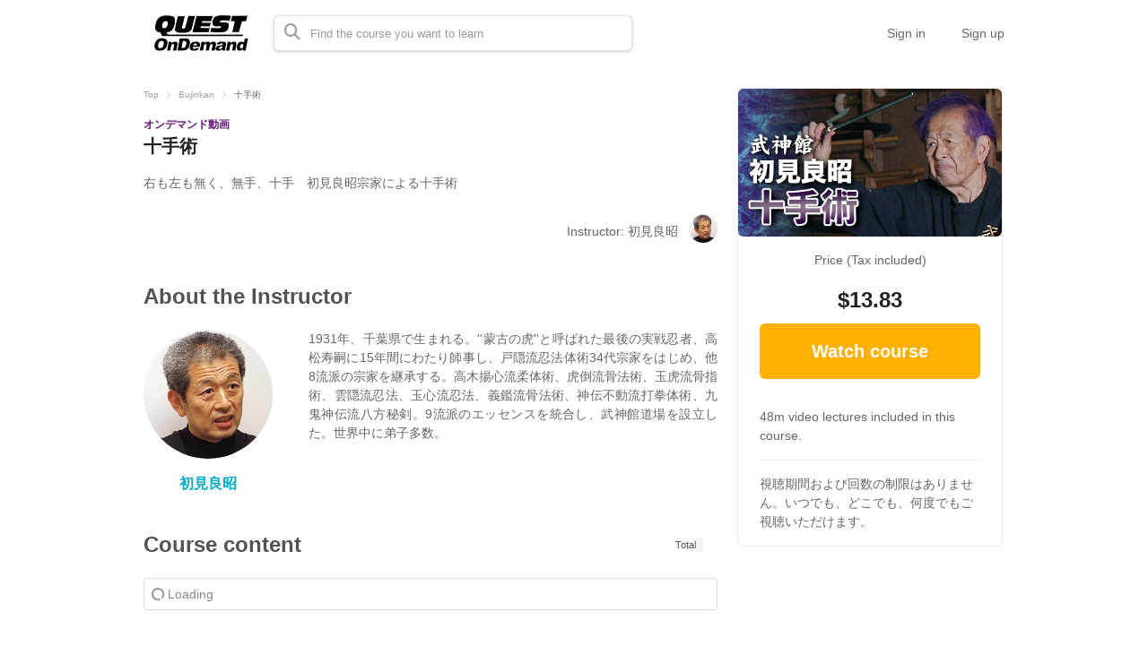

--- FILE ---
content_type: text/html; charset=utf-8
request_url: https://ondemand.queststation.com/en/courses/spo7040
body_size: 12076
content:
<!DOCTYPE html>
<html lang='en'>
<head>
<meta charset='utf-8'>
<meta content='IE=Edge,chrome=1' http-equiv='X-UA-Compatible'>
<meta content='width=device-width, initial-scale=1, maximum-scale=1, user-scalable=0' name='viewport'>
<meta content='telephone=no' name='format-detection'>
<!-- %link(href="/images/favicon.png" rel="shortcut icon") -->
<!-- BEGIN FAVICONS -->
<!-- # For MS-App -->
<meta content='#2d88ef' name='msapplication-TileColor'>
<meta content='/mstile-144x144.png' name='msapplication-TileImage'>
<link href='https://assets.share-wis.com/uploads/organization/favicon/92/quest-favicon.png' rel='shortcut icon' type='image/png'>
<link href='https://assets.share-wis.com/uploads/organization/favicon/92/quest-favicon.png' rel='icon' type='image/png'>
<link href='https://assets.share-wis.com/uploads/organization/apple_touch_icon/92/quest-ondemand-apple.png' rel='apple-touch-icon'>
<link href='//fonts.googleapis.com/css?family=Roboto:400,300,500,700&amp;amp;subset=latin,vietnamese' rel='stylesheet' type='text/css'>

<title>十手術 | Instructor: 初見良昭 | QUEST OnDemand</title>
<link rel="canonical" href="https://ondemand.queststation.com/en/courses/spo7040">
<link rel="alternate" href="https://ondemand.queststation.com/courses/spo7040" hreflang="ja">
<link rel="alternate" href="https://ondemand.queststation.com/vi/courses/spo7040" hreflang="vi">
<link rel="alternate" href="https://ondemand.queststation.com/en/courses/spo7040" hreflang="en">
<link rel="alternate" href="https://ondemand.queststation.com/pt-BR/courses/spo7040" hreflang="pt-BR">
<link rel="alternate" href="https://ondemand.queststation.com/ko/courses/spo7040" hreflang="ko">
<link rel="alternate" href="https://ondemand.queststation.com/zh-CN/courses/spo7040" hreflang="zh-CN">
<link rel="alternate" href="https://ondemand.queststation.com/zh-TW/courses/spo7040" hreflang="zh-TW">
<meta property="og:title" content="十手術 | Instructor: 初見良昭">
<meta property="og:type" content="article">
<meta property="og:url" content="https://ondemand.queststation.com/en/courses/spo7040">
<meta property="og:image" content="https://assets.share-wis.com/uploads/course/image/17422/SPD-7040-TITLE_J.png">
<meta property="og:site_name" content="QUEST OnDemand">
<meta property="og:locale" content="en_US">
<meta name="csrf-param" content="authenticity_token" />
<meta name="csrf-token" content="HfaXOLUgLkuaYwiGIAfk2A5SZIB5LcweeCU7U7Dh6eJCgxk1AD6CDjtcZJHI8Rd0cBWIkORXQJQDPAeaDE88aA==" />
<link rel="stylesheet" media="all" href="https://assets.share-wis.com/assets/application-30efa05e7f9d245f308e4afa4799e70add6624ecc384edcb7f23859621bdd52a.css" />
<script src="https://challenges.cloudflare.com/turnstile/v0/api.js" async="async" defer="defer"></script>
<script src="/assets/application-ce14ef1ac21707ba032f1daeb61781d99e5e1b3305ce2f3ba44cbc2a8d9262a8.js"></script>
<script id='mcjs'>
(function(c,h,i,m,p){m=c.createElement(h),p=c.getElementsByTagName(h)[0],m.async=1,m.src=i,p.parentNode.insertBefore(m,p)}(document,"script","https://chimpstatic.com/mcjs-connected/js/users/0b8042979f23f7dc2db4a176c/ad944508d5e43d782918989ef.js"));
</script>

<link href='https://cdnjs.cloudflare.com/ajax/libs/selectize.js/0.12.6/css/selectize.default.min.css' rel='stylesheet' type='text/css'>
<link href='https://cdnjs.cloudflare.com/ajax/libs/animate.css/3.7.0/animate.min.css' rel='stylesheet' type='text/css'>
<link href='https://cdnjs.cloudflare.com/ajax/libs/slick-carousel/1.9.0/slick.min.css' rel='stylesheet' type='text/css'>
<link href='https://cdnjs.cloudflare.com/ajax/libs/raty/2.8.0/jquery.raty.min.css' rel='stylesheet' type='text/css'>
<link href='https://code.jquery.com/ui/1.8.24/themes/base/jquery-ui.css' rel='stylesheet' type='text/css'>
<link href='https://cdn.jsdelivr.net/npm/froala-editor@4.0.17/css/froala_editor.pkgd.min.css' rel='stylesheet' type='text/css'>
<script>
!function(e,n,t,c,s,a,o){e[s]=e[s]||function(){(e[s].q=e[s].q||[]).push(arguments)},e[s].l=1*new Date,a=n.createElement(t),o=n.getElementsByTagName(t)[0],a.async=1,a.src="https://embed.pottos.jp/embed.js",o.parentNode.insertBefore(a,o)}(window,document,"script",0,"pottos");
pottos("init", "FKUOJ91YWmGgAEcv2Ver8ZDdza5l7pfj", "92", "Guest User");
</script>
</head>

<script>
  $(function(){
  const analyticsUUID = window.localStorage.getItem('analytics-UUID');
    if (!analyticsUUID) {
      window.localStorage.setItem('analytics-UUID', '90c2808e-fbeb-4d52-a97e-8846a836c5bc');
    }
  })
</script>

<body class='' onunload='' style=''>
<div class='body-inner-wrapper' style=''>
<script>
  $(function(){
    window.setDataMathTex = function(content) {
      var newContent = $($('<div></div>').html(content))
      newContent.find('span.math-tex').each(function() {
        $(this).attr('data-math-tex', $(this).html());
      });
      return newContent.html()
    }
  
    if (FroalaEditor) {
      FroalaEditor.DefineIcon('calculator', { NAME: 'calculator', template: 'font_awesome' });
  
      FroalaEditor.RegisterCommand('mathjax', {
        title: 'Insert LaTeX',
        icon: 'calculator',
        focus: true,
        undo: true,
        refreshAfterCallback: true,
        callback: function() {
          this.html.insert('<span class="math-tex">\\begin{equation}   \\end{equation}</span>');
          if (this.codeView) {
            if (!this.codeView.isActive()) {
              this.codeView.toggle()
            }
          }
        }
      })
  
      FroalaEditor.COMMANDS['videoByURL'].title = '動画のURLを入力';
      FroalaEditor.COMMANDS['audioByURL'].title = '音声のURLを入力';
    }
  
    window.removeDataMathTex = function(content) {
      var newContent = $($('<div></div>').html(content))
      newContent.find('span.math-tex').each(function() {
        $(this).html($(this).data('math-tex'));
        $(this).removeAttr('data-math-tex');
      });
      return newContent.html()
    }
  
    window.froalaSharedConfigs = {
      language: 'ja',
      heightMin: 360,
      heightMax: 800,
      attribution: false,
      key: 'Ne2C1sB4G4I4B15B9A8E6kOPVi1b1b2Le2e1G1AWMSGSAFDTGHWsE7D7D6A4A1H4B3C3D7A5==',
      quickInsertEnabled: false,
      codeViewKeepActiveButtons: ['moreMisc', 'fullscreen', 'mathjax'],
      imageEditButtons: ['imageReplace', 'imageAlign', 'imageRemove', '|', 'imageLink', 'linkOpen', 'linkEdit', 'linkRemove', '-', 'imageDisplay', 'imageStyle', 'imageAlt', 'imageSize'],
      imageInsertButtons: ['imageUpload', 'imageByURL'],
      imageAllowedTypes: ['jpeg', 'jpg', 'png'],
      imageUploadMethod: 'POST',
      imageUploadURL: '/editor_files',
      imageUploadParam: 'file',
      imageMaxSize: 30 * 1024 * 1024,
      videoUploadURL: '/editor_files',
      videoUploadParam: 'file',
      videoUploadMethod: 'POST',
      videoAllowedTypes: ['mp4'],
      videoMaxSize: 500 * 1024 * 1024,
      fileUploadMethod: 'POST',
      fileUploadURL: '/editor_files',
      fileUploadParam: 'file',
      fileMaxSize: 100 * 1024 * 1024,
      fileAllowedTypes: ['application/pdf', 'application/msword', 'application/vnd.openxmlformats-officedocument.wordprocessingml.document', 'image/jpeg', 'audio/mpeg', 'video/mp4', 'video/mpeg', 'image/png', 'application/vnd.ms-powerpoint', 'application/vnd.openxmlformats-officedocument.presentationml.presentation', 'application/vnd.rar', 'application/vnd.ms-excel', 'application/vnd.openxmlformats-officedocument.spreadsheetml.sheet', 'application/zip', 'application/x-7z-compressed', 'application/gzip', 'application/x-rar-compressed', 'application/octet-stream', 'application/x-zip-compressed', 'multipart/x-zip', 'application/x-zip'],
      htmlAllowedEmptyTags: ['*'],
      htmlUntouched: true,
      htmlAllowedAttrs: ['.*'],
      htmlAllowedTags: ['.*'],
      htmlAllowedStyleProps: ['.*'],
      htmlRemoveTags: [''],
      listAdvancedTypes: false,
      audioAllowedTypes: ['mp3', 'mpeg', 'x-m4a'],
      quickInsertButtons: ['audio', 'video'],
      audioUploadURL: '/editor_files',
      audioEditButtons: ['audioReplace', 'audioRemove', '|', 'audioAlign'],
      audioUploadMethod: 'POST',
      audioUploadParam: 'file',
      audioMaxSize: 100 * 1024 * 1024,
      toolbarButtons: {
        'moreText': {
          buttons: ['bold', 'textColor', 'underline', 'strikeThrough', 'subscript', 'superscript', 'fontSize', 'italic', 'backgroundColor', 'clearFormatting'],
          buttonsVisible: 2
        },
        'moreParagraph': {
          buttons: ['alignLeft', 'alignCenter', 'paragraphFormat', 'alignRight', 'alignJustify', 'formatOL', 'formatUL', 'outdent', 'indent', 'quote'],
          buttonsVisible: 3
        },
        'moreRich': {
          buttons: ['insertLink', 'insertImage', 'insertVideo', 'insertAudio', 'insertFile', 'insertTable', 'mathjax'],
          buttonsVisible: 2
        },
        'moreMisc': {
          buttons: ['html', 'undo', 'redo', 'fullscreen', 'mathjax'],
          buttonsVisible: 1
        }
      }
    }
  })
</script>

<div class='navbar navbar-header new-navbar-pre-purchased-course'>
<div class='navbar-inner navbar-pre-purchased-course'>
<div class='container'>
<a class='scroll-smoothly header-link overview active' href='#overview'>
Summary
</a>
<a class='scroll-smoothly header-link instructor' href='#instructors-area'>
Instructor
</a>
<a class='scroll-smoothly header-link course-content' href='#course-content'>
Course content
</a>
<div class='guest-links'>
<a class="header-link" href="/en/users/sign_in">Sign in</a>
<a class="header-link" href="/users/signup">Sign up</a>
</div>
</div>
</div>
</div>
<script>
  $(function(){
    $(document).on("scroll", function(event){
      var scrollPos = $(document).scrollTop();
  
      if (scrollPos <= 20) {
        $('.navbar-pre-purchased-course').removeClass('animated fadeIn').addClass('animated fadeOut');
        $('.navbar-fixed-top').css('display', 'block');
      } else {
        if ($('.navbar-pre-purchased-course').hasClass('fadeOut')) {
          $('.navbar-pre-purchased-course').removeClass('animated fadeOut').addClass('animated fadeIn');
        }
  
        $('.navbar-fixed-top').css('display', 'none');
      }
  
      var marker = $('#other-courses');
  
      if ($('#other-courses').length == 0) {
        marker = $('#related_topics');
        if ($('#related_topics').length == 0) {
          marker = $('#recent-viewed-courses');
        }
      }
  
      if (scrollPos >= marker.position().top) {
        $('.new-navbar-pre-purchased-course').css('background-color', '#FFFFFF');
      } else {
        $('.new-navbar-pre-purchased-course').css('background-color', 'transparent');
      }
  
      $('.navbar-pre-purchased-course a.scroll-smoothly.header-link').each(function () {
        var currLink = $(this);
        var refElement = $(currLink.attr("href"));
  
        if (refElement && refElement.position() && refElement.position().top <= scrollPos && refElement.position().top + refElement.height() > scrollPos) {
          $('.navbar-pre-purchased-course a.header-link').removeClass('active');
          currLink.addClass('active');
        } else {
          if (currLink.attr('href') !== '#overview') {
            currLink.removeClass('active');
          }
        }
      });
    });
  });
</script>

<div class='navbar navbar-header js-header navbar-fixed-top' style='height: 74px;'>
<div class='navbar-inner'>
<div class='container'>
<div class='logo-wrapper'>
<a class="brand " href="/en"><img class="site-logo" alt="QUEST OnDemand" src="https://assets.share-wis.com/uploads/organization/logo/92/quest-ondemand-logo.png" /></a>
</div>
<div class='header-search-form'>
<form class="form-in-header js-search-form" action="/en/courses" accept-charset="UTF-8" method="get"><input name="utf8" type="hidden" value="&#x2713;" />
<button class='btn-in-input-area js-search-course'>
<i class='fa fa-search ' style=''></i>
</button>
<input type="text" name="query" id="query" value="" class="search-query js-course-search-query" placeholder="Find the course you want to learn" />
</form>

<script>
  $(function() {
    var SearchFormView = new Act.Views.Home.SearchFormView();
  })
</script>

</div>
<ul class='nav header-right-items pull-right'>
<li>
<a class="header-link-for-guest" href="/en/users/sign_in">Sign in</a>
</li>
<li><a class="header-link-for-guest" href="/users/signup">Sign up</a></li>

</ul>
<div class='clearfix'></div>
</div>
</div>
</div>


<div class='container container-wrapper container-course-show x'>
<div class='alert-wrapper' style='width: 960px; margin: 0 auto;'>

</div>
<div class='remodal course-sidebar-modal course-sidebar-modal-mobile' data-remodal-id='course-sidebar-modal' data-remodal-options='hashTracking:false'>
<div class='container'>
<button class='remodal-close' data-remodal-action='close'></button>
<h2 class='course-sidebar-heading'>
Share this course
</h2>
<div class='sns-wrapper'>
<div class='content' data-clipboard-text='https://ondemand.queststation.com/en/courses/spo7040' id='copy-url-content'>
<div class='icon_content'>
<img class='icon' src='/images/home/content-copy.png'>
</div>
<div class='text-content'>
Copy Link
</div>
</div>
<a class='share-facebook' href='https://www.facebook.com/sharer/sharer.php?u=https://ondemand.queststation.com/en/courses/spo7040' onclick='window.open(this, &#39;FBwindow&#39;, &#39;width=650, height=450, menubar=no, toolbar=no, scrollbars=yes&#39;); return false;' rel='nofollow'>
<div class='content share-facebook-content'>
<div class='icon_content'>
<img class='icon' src='/images/home/facebook.png'>
</div>
<div class='text-content'>
Facebook
</div>
</div>
</a>
<a class='share-twitter' href='https://twitter.com/share?url=https://ondemand.queststation.com/en/courses/spo7040&amp;text=%E5%8D%81%E6%89%8B%E8%A1%93%20%7C%20ShareWis' onclick='window.open(this, &#39;FBwindow&#39;, &#39;width=650, height=450, menubar=no, toolbar=no, scrollbars=yes&#39;); return false;' rel='nofollow'>
<div class='content share-twitter-content'>
<div class='icon_content'>
<img class='icon' src='/images/home/twitter.png'>
</div>
<div class='text-content'>
Twitter
</div>
</div>
</a>
</div>

</div>
</div>

<div class='remodal course-review-remodal course-review-remodal-mobile' id='course-edit-review-complete-modal'>
<button class='remodal-close' data-remodal-action='close'></button>
<div class='complete-review-wrapper'>
<h2>Edit Your Review</h2>
<div class='rating-wrapper'>
<input id='edit-review-score' type='hidden'>
<div id='edit-review-complete-rating'></div>
<div id='edit-review-complete-rating-text'></div>
</div>
<div class='description'>
Describe your thoughts and experience with this course.
</div>
<div class='complete-review-form'>
<textarea class='review-comment-input js-review-comment' id='edit-review-complete-text' maxlength='2000' type='text'></textarea>
<div class='hidden' id='error-review-text'>
This field can&#39;t be more than 2,000 characters.
</div>
</div>
<div class='bottom-contents'>
<div class='complete-review-cancel btn-new-generation' id='btn-cancel-review-complete'>
Cancel
</div>
<div class='btn-submit-review-complete btn-new-generation complete-review-submit js-complete-review-submit'>
Complete
</div>
</div>
</div>
</div>

<div class='remodal course-review-remodal course-review-remodal-mobile' data-rating-1-description='Very dissatisfied' data-rating-2-description='Poor, could be better' data-rating-3-description='Average' data-rating-4-description='Good, what I expected' data-rating-5-description='Amazing! Very satisfied' data-remodal-id='edit-review-modal' id='course-edit-review-modal'>
<button class='remodal-close' data-remodal-action='close'></button>
<h2>Your Review</h2>
<div class='review-wrapper'>
<div class='course-review-form'>
<div id='edit-stars-rating-wrapper'></div>
<div id='edit-text-related-stars'>
<div class='text-blank-related-stars'>
There is no comment.
</div>
</div>
<div class='bottom-contents'>
<div class='edit-review-cancel btn-new-generation' id='btn-delete-review'>
Delete
</div>
<div class='btn-new-generation edit-review-submit' id='btn-edit-review'>
Edit
</div>
</div>
</div>
</div>
</div>

<div class='remodal course-review-remodal course-review-remodal-mobile' id='course-new-review-complete-modal'>
<button class='remodal-close' data-remodal-action='close'></button>
<!-- / STEP2: コメント部分だけをformにて送信 -->
<div class='complete-review-wrapper'>
<h2>Review This Course</h2>
<div class='description'>
Describe your thoughts and experience with this course.
</div>
<div class='complete-review-form'>
<input id='new-review-id' type='hidden'>
<textarea class='review-comment-input js-review-comment' id='new-review-complete-text' maxlength='2000' type='text'></textarea>
<div class='hidden' id='error-review-text'>
This field can&#39;t be more than 2,000 characters.
</div>
</div>
<div class='bottom-contents'>
<div class='complete-review-cancel btn-new-generation' id='btn-cancel-review-complete'>
Exit
</div>
<div class='btn-submit-review-complete btn-new-generation complete-review-submit js-complete-review-submit'>
Complete
</div>
</div>
</div>
</div>

<div class='remodal course-review-remodal course-review-remodal-mobile' data-rating-1-description='Very dissatisfied' data-rating-2-description='Poor, could be better' data-rating-3-description='Average' data-rating-4-description='Good, what I expected' data-rating-5-description='Amazing! Very satisfied' data-remodal-id='new-review-modal' id='course-new-review-modal'>
<button class='remodal-close' data-remodal-action='close'></button>
<h2>Review This Course</h2>
<div class='review-wrapper'>
<div class='course-review-form'>
<div id='new-stars-rating-wrapper'></div>
<div id='new-text-related-stars'></div>
<div class='bottom-contents'>
<div class='new-review-submit btn-new-generation btn-disabled' disabled>
Post a review
</div>
</div>
</div>
</div>
</div>

<script src="/assets/new_review_form-e9321cbc5d2fbc87d5eb12004dfe82793b14c2c08cc94b264a25fee760f31aa5.js"></script>

<div class='row course-show' id='main-course-content-container' style='margin-bottom: 30px;'>
<div class='new-breadcrumb' style='width: 640px;'>
<div class='row'>
<a href="/en">Top</a>
<img class="breadcumb-navigator" src="/images/course/breadcumb-navigator.png" />
<a href="/en/categories/bujinkan-ja">Bujinkan</a>
<img class="breadcumb-navigator" src="/images/course/breadcumb-navigator.png" />
<span class='course-title-sm'>
十手術
</span>
</div>
</div>

<div class='course-main span8'>
<div class='row row-course-title'>
<div class='course-type' style='color: #661b79'>
オンデマンド動画
</div>
<h1 class='course-title'>
十手術
</h1>
</div>

<div id='overview'>
<div class='row row-course-summary'>
<div class='course-summary'>
右も左も無く、無手、十手　初見良昭宗家による十手術
</div>
</div>
<div class='remodal users-signin-sign-up-modal' data-remodal-id='special-lp-modal' data-remodal-options='hashTracking:false' id='special-lp-modal'></div>
<div class='row row-course-instructors-sm'>
<a class='scroll-smoothly' href='#instructors-area'>
<div class='instructor-name'>
Instructor: 初見良昭
</div>
<div class='instructor-avatar'>
<img alt="初見良昭" src="https://assets.share-wis.com/uploads/user/profile_image/2348430/xlarge_%E5%88%9D%E8%A6%8B%E5%85%88%E7%94%9F_ph.jpg" />
</div>

</a>
</div>
</div>
<div class='row row-course-instructors' id='instructors-area'>
<div class='course-instructors'>
<h3 class='course-page-title'>
About the Instructor
</h3>
<div class='course-instructor'>
<div class='course-instructor-left-panel'>
<div class='course-instructor-profile-image'>
<img alt="初見良昭" src="https://assets.share-wis.com/uploads/user/profile_image/2348430/xlarge_%E5%88%9D%E8%A6%8B%E5%85%88%E7%94%9F_ph.jpg" />
</div>
<div class='course-instructor-info'>
<div class='course-instructor-name'>
<a class="main-color-link" href="/instructors/hatsumimasaaki?locale=en">初見良昭</a>

</div>
<div class='course-instructor-title'>

</div>
</div>
</div>
<div class='course-instructor-right-panel'>
<div class='profile'>
<p>1931年、千葉県で生まれる。''蒙古の虎''と呼ばれた最後の実戦忍者、高松寿嗣に15年間にわたり師事し、戸隠流忍法体術34代宗家をはじめ、他8流派の宗家を継承する。高木揚心流柔体術、虎倒流骨法術、玉虎流骨指術、雲隠流忍法、玉心流忍法、義鑑流骨法術、神伝不動流打拳体術、九鬼神伝流八方秘剣。9流派のエッセンスを統合し、武神館道場を設立した。世界中に弟子多数。</p>
</div>
<a class='see-more'>
See more
</a>
</div>
</div>
</div>
<script>
  $(function(){
    $.each($('.course-instructor-right-panel'), function(index, element) {
      if ($(element).height() > 224) {
        $(element).addClass('collapsed');
      };
    });
  
    $('.course-instructor-right-panel .see-more').off('click').click(function(e) {
      $(e.currentTarget.parentElement).removeClass('collapsed');
    });
  });
</script>

</div>
<div class='row row-course-lectures not-purchased' id='course-content' style='position: relative;'>
<h3 class='course-page-title'>
Course content
</h3>
<div class='course-time pull-right' style='position: absolute; top: 30px; right: 0;'>
Total
<span class='label label-no-text-shadow label-gray js-course-time' data-lectures-secs='2895'></span>
</div>
<div class='clearfix'></div>
<table class='table table-bordered' data-course-id='17422'>
<tbody class='js-course-lectures'>
<tr class='now-loading js-now-loading'>
<td>
<i class='fa fa-circle-notch fa-spin'></i>
Loading
<span class='js-loading-dots'></span>
</td>
</tr>
</tbody>
</table>
</div>
<script>
  $(function(){
    $('a.scroll-smoothly').click(function(e){
      e.preventDefault();
      $('html, body').animate({
        scrollTop: $( $.attr(this, 'href') ).offset().top - 70
      }, 500);
      return false;
    });
  });
</script>

</div>
<div class='course-sidebar-wrapper span4' id='sticky-sidebar'>
<div class='pre-purchased-course-sidebar sidebar__inner'>
<div class='course-box-sidebar'>
<div class='course-img'>
<img class="course-image" alt="十手術" src="https://assets.share-wis.com/uploads/course/image/17422/bigger_SPD-7040-TITLE_J.png" />
</div>
<div class='course-info'>
<div class='course-price-label'>
Price (Tax included)
</div>
<div class='course-price'>
$13.83
</div>
<div class='purchase-button' style='margin-bottom: 30px;'>
<a class="btn-purchase-button" style="font-size: 20px;" href="/en/courses/spo7040/purchase_confirm">Watch course
</a></div>

<div class='course-features-wrapper'>
<div class='course-feature' style=' '>
48m video lectures included in this course.
</div>
<div class='course-feature' style=' '>
視聴期間および回数の制限はありません。いつでも、どこでも、何度でもご視聴いただけます。
</div>

</div>
</div>
</div>
</div>
</div>
<script>
  $(function() {
    $('#sticky-sidebar').stickySidebar({
      containerSelector: '#main-course-content-container',
      innerWrapperSelector: '.sidebar__inner',
      topSpacing: 15
    });
  });
</script>

</div>
<div class='row' id='other-courses'>
<div class='row-fluid'>
<hr style='margin-top: 72px; margin-bottom: 40px;'>
<h3 style='font-size: 24px; margin-bottom: 24px; margin-left: 20px;'>
Related Courses
</h3>
<div class='pro-course-list js-my-course scrolling-wrapper' style='margin-left: 20px;'>
<a class="course-box" data-course-id="15567" href="/en/courses/spo7005"><div class='wrapper-for-shadow-on-hover'>
<img class="course-img lazy" alt="武道とは何か？　／　日本語版" data-src="https://assets.share-wis.com/uploads/course/image/15567/bigger_SPD-7005-TITLE_J.png" src="https://assets.share-wis.com/uploads/course/image/15567/low_quality_SPD-7005-TITLE_J.png" />
<div class='course-info'>
<div class='course-type'>
オンデマンド動画
</div>
<h3 class='course-title'>
武道とは何か？　／　日本語版
</h3>
<div class='course-status'>
<div class='course-duration'>
1h 8m Video Course
</div>
<div class='course-instructor'>
Instructor: 
初見良昭
</div>
</div>
<div class='course-other-info'>
<span class='course-price pull-right'>
$15.54
</span>
</div>
</div>
</div>
</a>
<a class="course-box" data-course-id="18081" href="/en/courses/spo7011"><div class='wrapper-for-shadow-on-hover'>
<img class="course-img lazy" alt="真剣白刃止" data-src="https://assets.share-wis.com/uploads/course/image/18081/bigger_SPD-7011-TITLE_J.png" src="https://assets.share-wis.com/uploads/course/image/18081/low_quality_SPD-7011-TITLE_J.png" />
<div class='course-info'>
<div class='course-type'>
オンデマンド動画
</div>
<h3 class='course-title'>
真剣白刃止
</h3>
<div class='course-status'>
<div class='course-duration'>
56m Video Course
</div>
<div class='course-instructor'>
Instructor: 
初見良昭
</div>
</div>
<div class='course-other-info'>
<span class='course-price pull-right'>
$13.83
</span>
</div>
</div>
</div>
</a>
<a class="course-box" data-course-id="16893" href="/en/courses/spo7002"><div class='wrapper-for-shadow-on-hover'>
<img class="course-img lazy" alt="剣、太刀、刀" data-src="https://assets.share-wis.com/uploads/course/image/16893/bigger_SPD-7002-TITLE_j.png" src="https://assets.share-wis.com/uploads/course/image/16893/low_quality_SPD-7002-TITLE_j.png" />
<div class='course-info'>
<div class='course-type'>
オンデマンド動画
</div>
<h3 class='course-title'>
剣、太刀、刀
</h3>
<div class='course-status'>
<div class='course-duration'>
1h 10m Video Course
</div>
<div class='course-instructor'>
Instructor: 
初見良昭
</div>
</div>
<div class='course-other-info'>
<span class='course-price pull-right'>
$13.83
</span>
</div>
</div>
</div>
</a>
<a class="course-box" data-course-id="17871" href="/en/courses/spo7035"><div class='wrapper-for-shadow-on-hover'>
<img class="course-img lazy" alt="忍者秘剣" data-src="https://assets.share-wis.com/uploads/course/image/17871/bigger_SPD-7035-TITLE_J.png" src="https://assets.share-wis.com/uploads/course/image/17871/low_quality_SPD-7035-TITLE_J.png" />
<div class='course-info'>
<div class='course-type'>
オンデマンド動画
</div>
<h3 class='course-title'>
忍者秘剣
</h3>
<div class='course-status'>
<div class='course-duration'>
33m Video Course
</div>
<div class='course-instructor'>
Instructor: 
初見良昭
</div>
</div>
<div class='course-other-info'>
<span class='course-price pull-right'>
$13.83
</span>
</div>
</div>
</div>
</a>
<a class="course-box" data-course-id="15399" href="/en/courses/spo7004"><div class='wrapper-for-shadow-on-hover'>
<img class="course-img lazy" alt="Kobudo no Kihon / Japanese version" data-src="https://assets.share-wis.com/uploads/course/image/15399/bigger_SPD-7004-TITLE_J.png" src="https://assets.share-wis.com/uploads/course/image/15399/low_quality_SPD-7004-TITLE_J.png" />
<div class='course-info'>
<div class='course-type'>
オンデマンド動画
</div>
<h3 class='course-title'>
Kobudo no Kihon / Japanese version
</h3>
<div class='course-status'>
<div class='course-duration'>
58m Video Course
</div>
<div class='course-instructor'>
Instructor: 
初見良昭
</div>
</div>
<div class='course-other-info'>
<span class='course-price pull-right'>
$15.54
</span>
</div>
</div>
</div>
</a>
<a class="course-box" data-course-id="18078" href="/en/courses/spo7008"><div class='wrapper-for-shadow-on-hover'>
<img class="course-img lazy" alt="無刀捕" data-src="https://assets.share-wis.com/uploads/course/image/18078/bigger_SPD-7008-TITLE_J.png" src="https://assets.share-wis.com/uploads/course/image/18078/low_quality_SPD-7008-TITLE_J.png" />
<div class='course-info'>
<div class='course-type'>
オンデマンド動画
</div>
<h3 class='course-title'>
無刀捕
</h3>
<div class='course-status'>
<div class='course-duration'>
51m Video Course
</div>
<div class='course-instructor'>
Instructor: 
初見良昭
</div>
</div>
<div class='course-other-info'>
<span class='course-price pull-right'>
$13.83
</span>
</div>
</div>
</div>
</a>
</div>
</div>
<script>
  $(function(){
    $("#other-courses .scrolling-wrapper").slick({
      infinite: false,
      variableWidth: true,
      slidesToShow: 4,
      slidesToScroll: 1
    });
  
    setTimeout(function(){
      initLazyLoadImages();
    }, 500);
  });
</script>

</div>
<div class='row' id='related_topics'>
<div class='row-fluid'>
<h3>
Related Topics
</h3>
<div class='related-categories'>
<a href="/en/categories/bujinkan-ja">Bujinkan</a>
</div>
<div class='related-tags'>
<a href="/en/tags/bujinkan-ja">武神館</a>
</div>
</div>

</div>
<script>
  $(function() {
    const purchased_course_by_scheduled_distribution = false;
    if (purchased_course_by_scheduled_distribution) {
      $(".btn-purchase-button").addClass('disabled').removeAttr("href").css({"cursor": "pointer", "pointer-events" : "none"})
    }
  })
</script>

</div>

</div>
<div class='navbar navbar-footer' style='overflow-x: hidden;'>
<div class='navbar-inner copyright' id='footer-navbar-inner' style=''>
<div class='container'>
<div class='row row-footer-main'>
<div class='span3 footer-contents'>
<div class='footer-title'>About Quest OnDemand</div>
<ul class='footer-links'>
<li class='footer-link-item'>
<a href="/ja/pages/summary-en">What is QUEST OnDemand?</a>
</li>
<li class='footer-link-item'>
<a href="/ja/pages/privacy-policy-en">Privacy Policy</a>
</li>
<li class='footer-link-item'>
<a href="/ja/pages/tos-user-en">User Terms of Service</a>
</li>
</ul>

</div>
</div>
<div class='row row-copyright'>
<div class='pull-right'>
Copyright 2026 QUEST OnDemand, All rights reserved.
</div>
</div>

</div>
</div>
</div>
<script>
  $(function(){
    $('#btn_of_footer').on('click', function(e) {
      if ($('.navbar.navbar-footer').css('display') == 'none') {
        $('.navbar.navbar-footer').show();
        $('#footer_visible').css('display','none');
        $('#footer_close').show();
      } else {
        $('.navbar.navbar-footer').css('display','none');
        $('#footer_close').css('display','none');
        $('#footer_visible').show();
      }
    });
  
    if ($('#footer-navbar-inner').css('display') != 'none') {
      $('.navbar-footer').addClass('border-top');
    }
  });
</script>

<script>
  I18n.defaultLocale = "ja";
  I18n.locale = "en";
  Parsley.setLocale(I18n.locale);
</script>



<script>
  $(function() {
    Act.Store.User = new Act.Models.User(
      {}
    );
  
    Act.Store.IsTablet = false;
  
    var course = new Act.Models.Course(
      {"id":17422,"title":"十手術","summary":"右も左も無く、無手、十手　初見良昭宗家による十手術","image":{"url":"https://assets.share-wis.com/uploads/course/image/17422/SPD-7040-TITLE_J.png","normal":{"url":"https://assets.share-wis.com/uploads/course/image/17422/normal_SPD-7040-TITLE_J.png"},"bigger":{"url":"https://assets.share-wis.com/uploads/course/image/17422/bigger_SPD-7040-TITLE_J.png"},"low_quality":{"url":"https://assets.share-wis.com/uploads/course/image/17422/low_quality_SPD-7040-TITLE_J.png"},"low_quality_without_resize":{"url":"https://assets.share-wis.com/uploads/course/image/17422/low_quality_without_resize_SPD-7040-TITLE_J.png"}},"instructor_id":291417,"created_user_id":283407,"category_id":null,"price":null,"instructor_share_rate":0.95,"is_free":false,"is_disabled":false,"sale_id":null,"created":false,"published":false,"repayment":false,"is_comment_allowed":true,"ranking":13541,"url":"spo7040","created_at":"2023-07-07T17:38:45.000+09:00","updated_at":"2026-01-22T04:13:49.000+09:00","published_on":"2023-07-07","meta_description":"","revised_on":null,"is_ticket_acceptable":false,"locale_id":1,"currency_id":null,"type":"ProCourse","period":null,"payment_mode_cd":0,"stripe_product_id":null,"panel_text":"","title_en":null,"title_vi":null,"summary_en":null,"summary_vi":null,"title_ja":null,"summary_ja":null,"free_description_ja":"","free_description_mobile_ja":"","created_lectures_count":5,"course_type_label_ja":"","course_type_label_en":"","course_type_label_vi":"","panel_text_ja":"","panel_text_en":"","panel_text_vi":"","swat_id":null,"content_brief":"","content_brief_ja":"","content_brief_en":"","content_brief_vi":"","reviews_displayed":true,"affiliate_mode_cd":1,"expiry_text":"視聴期間および回数の制限はありません。いつでも、どこでも、何度でもご視聴いただけます。","expiry_text_ja":"","expiry_text_en":"","expiry_text_vi":"","title_pt_br":null,"title_ko":null,"title_zh_cn":null,"title_zh_tw":null,"summary_pt_br":null,"summary_ko":null,"summary_zh_cn":null,"summary_zh_tw":null,"free_description_pt_br":"","free_description_ko":"","free_description_zh_cn":"","free_description_zh_tw":"","free_description_mobile_pt_br":"","free_description_mobile_ko":"","free_description_mobile_zh_cn":"","free_description_mobile_zh_tw":"","course_type_label_pt_br":"","course_type_label_ko":"","course_type_label_zh_cn":"","course_type_label_zh_tw":"","content_brief_pt_br":"","content_brief_ko":"","content_brief_zh_cn":"","content_brief_zh_tw":"","expiry_text_pt_br":"","expiry_text_ko":"","expiry_text_zh_cn":"","expiry_text_zh_tw":"","panel_text_pt_br":"","panel_text_ko":"","panel_text_zh_cn":"","panel_text_zh_tw":"","lschool_id":null,"vimeo_album_id":null,"publish_mode_cd":0,"course_type_label":"","hide_estimated_time":false,"shipping_info_required":false,"customize_thanks_message":"","customize_thanks_message_ja":"","customize_thanks_message_en":"","customize_thanks_message_vi":"","customize_thanks_message_ko":"","customize_thanks_message_pt_br":"","customize_thanks_message_zh_cn":"","customize_thanks_message_zh_tw":"","organization_id":92,"later_payment_enabled":false,"is_one_lecture_course":false,"has_custom_section":false,"display_as_set_course":false,"hide_offline_course_price_on_top_page":false,"hide_offline_course_price_on_course_page":false,"displayed_even_has_no_available_event":false,"hide_offline_course_date_and_place":false,"hide_expired_event":false,"type_publish_mode_cd":0,"published_at":null,"status_before_published_cd":1,"expired_date_enable":false,"expired_at":null,"status_after_expired_cd":1,"ogp_image":{"url":"https://assets.share-wis.com/uploads/course/image/17422/SPD-7040-TITLE_J.png"},"original_course_id":null,"set_course_open_course_list":true,"course_purchase_mode_cd":1,"deleted_at":null,"exam_lecture_id":null,"course_settings":{},"management_code":null}
    );
  
    var CoursePageView = new Act.Views.Courses.CoursePageView({
      course: course,
      purchaseStatus: false,
      takeTheLectureHoverText: "Study this lecture",
      commentsCount: 0
    });
  
    $('#js-display-modal').on('click', function(e) {
      e.preventDefault();
      $('.course-sidebar-modal').remodal().open();
    });
  
    $('#copy-url-content').on('click', function(e) {
      e.preventDefault();
      var copyUrlText = "Copy Link";
      var copiedUrlText = "Link copied";
      $('#copy-url-content > .text-content').text(copiedUrlText);
      setTimeout(function() {
        $('#copy-url-content > .text-content').text(copyUrlText);
      }, 1000);
    });
  
    var clip = new ClipboardJS('#copy-url-content');
  
    var MyCourseView = new Act.Views.Users.MyCourseView();
  })
</script>







<noscript>
<iframe height='0' src='//www.googletagmanager.com/ns.html?id=G-S3DJ78VMRR' style='display:none;visibility:hidden' width='0'></iframe>
</noscript>
<script>
  (function(w,d,s,l,i){w[l]=w[l]||[];w[l].push({'gtm.start':
  new Date().getTime(),event:'gtm.js'});var f=d.getElementsByTagName(s)[0],
  j=d.createElement(s),dl=l!='dataLayer'?'&l='+l:'';j.async=true;j.src=
  '//www.googletagmanager.com/gtm.js?id='+i+dl;f.parentNode.insertBefore(j,f);
  })(window,document,'script','dataLayer','G-S3DJ78VMRR');
</script>

<script src='https://www.googletagmanager.com/gtag/js?id=G-S3DJ78VMRR'></script>
<script>
const analyticsUUID = window.localStorage.getItem('analytics-UUID');
window.dataLayer = window.dataLayer || [];
function gtag(){dataLayer.push(arguments);}
gtag('js', new Date());
gtag('config', "G-S3DJ78VMRR", {'user_id': "not defined"});
gtag('config', "G-S3DJ78VMRR", {'analytics_uuid': analyticsUUID});
</script>
<script>
  $(function(){
    if (window.performance) {
      const timeSincePageLoad = Math.round(performance.now());
      gtag('event', 'timing_complete', { 'name': 'load', 'value': timeSincePageLoad, 'event_category': 'Page loading time', 'send_to': "G-S3DJ78VMRR" });
    }
  
    gtag('event', 'page_view_sw', { 'course_id': "17422", 'page_type': "pro_course", 'send_to': "G-S3DJ78VMRR" });
  })
</script>

<script src='https://js.stripe.com/v3/' type='text/javascript'></script>
<script>
  $(function(){
    var cookies = document.cookie.split(';');
  
    var ahoyVisitor = null;
    for (var i = 0; i < cookies.length; i++) {
      var cookie = cookies[i].trim();
      if (cookie.indexOf('ahoy_visitor=') == 0) {
        ahoyVisitor = cookie.substring('ahoy_visitor='.length, cookie.length);
        break;
      }
    }
  
    var ahoyVisit = null;
    for (var i = 0; i < cookies.length; i++) {
      var cookie = cookies[i].trim();
      if (cookie.indexOf('ahoy_visit=') == 0) {
        ahoyVisit = cookie.substring('ahoy_visit='.length, cookie.length);
        break;
      }
    }
  
    if ((ahoyVisitor === null || ahoyVisitor === undefined || ahoyVisitor === '' || ahoyVisit === null || ahoyVisit === undefined || ahoyVisit === '') && cookie.indexOf('resetAhoyVisitCookies') === -1) {
      document.cookie = "resetAhoyVisitCookies=true; path=/";
      window.location.reload();
    }
  });
</script>
<script>
  function initLazyLoadImages() {
    defer(function() {
      var lazyImages = document.querySelectorAll("img.lazy");
      if ("IntersectionObserver" in window) {
        var lazyImageObserver = new IntersectionObserver(function(entries, observer) {
          entries.forEach(function(entry) {
            if (entry.isIntersecting) {
              var lazyImage = entry.target;
              lazyImage.src = lazyImage.dataset.src;
              lazyImage.classList.remove("lazy");
              lazyImageObserver.unobserve(lazyImage);
            }
          });
        });
  
        lazyImages.forEach(function(lazyImage) {
          lazyImageObserver.observe(lazyImage);
        });
      }
    });
  }
</script>
<script>
  // Device Detection - Set cookies for server-side detection
  (function() {
    // iPad Detection
    function isIPad() {
      const ua = navigator.userAgent;
  
      // Check for explicit iPad in user agent
      if (/iPad/.test(ua)) return true;
  
      // Check for iPadOS that reports as Macintosh with touch support
      if (/Mac/.test(ua) && navigator.maxTouchPoints > 1) return true;
  
      return false;
    }
  
    // Mobile Detection (as backup to server-side detection)
    function isMobile() {
      return /Android|webOS|iPhone|iPad|iPod|BlackBerry|IEMobile|Opera Mini/i.test(navigator.userAgent);
    }
  
    // Set cookies with detection results
    const isIpad = isIPad();
    const isMobileDevice = isMobile();
  
    document.cookie = `is_ipad_device=${isIpad}; path=/; max-age=86400`; // 24 hours
    document.cookie = `is_mobile_device=${isMobileDevice}; path=/; max-age=86400`; // 24 hours
  
    // Set global flags for immediate JavaScript use
    window.deviceDetection = {
      isIPad: isIpad,
      isMobile: isMobileDevice
    };
  })();
</script>

</body>
</html>
